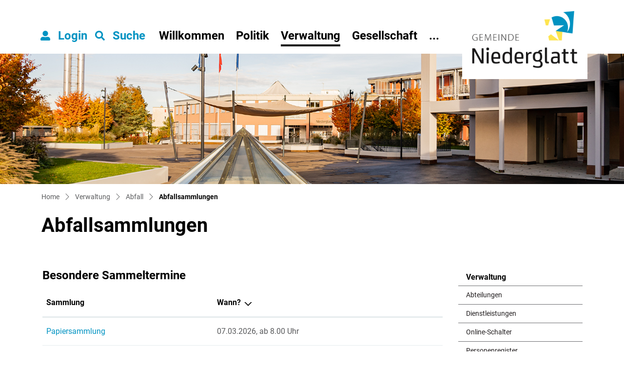

--- FILE ---
content_type: text/html; charset=UTF-8
request_url: https://www.niederglatt-zh.ch/abfalldaten
body_size: 8461
content:
<!doctype html>

    <html lang="de-CH"> 
<head>
    
    <meta charset="UTF-8"/><meta property="cms:stats-title" content="Verwaltung/Abfall/Abfallsammlungen">
        <meta property="cms:stats-objtype" content="">                            <meta property="cms:stats-type" content="on">
    <meta property="cms:stats-objid" content="">
    <meta property="cms:stats-trackerid"
          content="492">
    <meta property="cms:stats-url" content="https://stats.i-web.ch/statistic.php">

    
            <meta http-equiv="x-ua-compatible" content="ie=edge">
    <meta name="viewport" content="width=device-width, initial-scale=1">

            <title>    Niederglatt - Abfallsammlungen
</title>

            <meta property="og:title" content="Abfallsammlungen" />
<meta property="og:type" content="" />
<meta property="og:url" content="https://www.niederglatt-zh.ch/abfalldaten" />

                    <link href="/compiled/legacy/css/legacy.9c5facc20eacee6a3099.css" type="text/css" rel="stylesheet"/><link rel="shortcut icon" href="/dist/niederglatt/2021/images/icons/favicon.7c3e3375fea571e2f89d.ico" />
    <link rel="apple-touch-icon" sizes="180x180" href="/dist/niederglatt/2021/images/icons/apple-touch-icon.png">
    <link rel="icon" type="image/png" sizes="32x32" href="/dist/niederglatt/2021/images/icons/favicon-32x32.f4b0fb43ba2d2084c305.png">
    <link rel="icon" type="image/png" sizes="16x16" href="/dist/niederglatt/2021/images/icons/favicon-16x16.f20d05d9808056f9ee95.png">
    <link rel="mask-icon" href="/dist/niederglatt/2021/images/icons/safari-pinned-tab.svg" color="#5bbad5">
    <link href="/dist/niederglatt/2021/css/main.9b12a2900805ae01f25f.css"
        type="text/css"
        rel="stylesheet" />
        <script type="text/javascript" src="/compiled/legacy/js/legacy.51916f73dcb2b798ddfe.js"></script>
<link rel="stylesheet" href="/assets/styles/app-99aa06d3014798d86001c324468d497f.css">
<script type="importmap">
{
    "imports": {
        "app": "/assets/app-984d9b8fe51b35b653b538b1fef3f048.js",
        "/assets/styles/app.css": "data:application/javascript,"
    }
}
</script>
<link rel="modulepreload" href="/assets/app-984d9b8fe51b35b653b538b1fef3f048.js">
<script type="module">import 'app';</script>
        </head>

    <body data-header-selector=".header-container" data-footer-selector=".footer-container" class="abfalldaten">

            
    
        <div class="icms-a4a-sprunglinks">
    <ul><li>
                <a accesskey="0" title="[ALT + 0]" href="/_rtr/home" class="sr-only sr-only-focusable">zur Startseite</a>
            </li><li>
            <a accesskey="1" title="[ALT + 1]" href="#icms-navbar" class="sr-only sr-only-focusable">Direkt zur Hauptnavigation</a>
        </li>
        <li>
            <a accesskey="2" title="[ALT + 2]" href="#maincontent" class="sr-only sr-only-focusable">Direkt zum Inhalt</a>
        </li>
        <li>
            <a accesskey="3" title="[ALT + 3]" href="/_rtr/suchformular" class="sr-only sr-only-focusable">Direkt zur Suche</a>
        </li>
        <li>
            <a accesskey="4" title="[ALT + 4]" href="/_rtr/index" class="sr-only sr-only-focusable">Direkt zum Stichwortverzeichnis</a>
        </li></ul>
</div>

        
<header id="site-header" class="fixed-top header-container"><div class="header__middle container-fluid">
            <div class="container">
                <div class="row">
                    <div class="col-left">
                        <a href="/" class="navbar-brand">
                                                            <img src="/dist/niederglatt/2021/images/niederglatt-logo.59a2ddb33792d1644c8f.jpg" alt="Dachsen" />
                                                        <span class="sr-only">Dachsen</span>
                        </a>
                    </div>
                    
                    <div class="col-center">
                        <nav class="icms-mainmenu-container navbar-md-collapse mt-md-3">
                            <div id="icms-navbar"
                            data-open-to-current="0"
                            data-elippsis-overflow="1"
                            class="w-100 justify-content-between"
                            data-hamburger-hidden-above="767">
                                <ul id="menu-main-menu" class="order-first">
            <li class="first has-sub menu-item  menu-willkommen menu-level-1"><a href="/willkommen">Willkommen</a><ul class="sub-menu sub-menu-level-2">
            <li class="icms-menu-repeated-title"><a class="menuLevelTitle" href="/willkommen">
                    Willkommen
                    </a></li>
                <li class="first has-sub menu-item  menu-portrait menu-level-2"><a href="/portrait">Portrait</a><ul class="sub-menu sub-menu-level-3">
            <li class="icms-menu-repeated-title"><a class="menuLevelTitle" href="/portrait">
                    Portrait
                    </a></li>
                <li class="first menu-item  menu-geschichte menu-level-3"><a href="/geschichte">Geschichte</a>
        </li><li class="menu-item  menu-wappen menu-level-3"><a href="/wappen">Wappen</a>
        </li><li class="menu-item  menu-gemeindeinzahlen menu-level-3"><a href="/gemeindeinzahlen">Gemeinde in Zahlen</a>
        </li><li class="menu-item  menu-ortsplan menu-level-3"><a href="/ortsplan" target="_blank">Ortsplan</a>
        </li><li class="last menu-item  menu-fotoalbum menu-level-3"><a href="/fotoalbum">Fotoalbum</a>
        </li>
        </ul>
        </li><li class="has-sub menu-item  menu-aktuelles menu-level-2"><a href="/aktuelles">Aktuelles</a><ul class="sub-menu sub-menu-level-3">
            <li class="icms-menu-repeated-title"><a class="menuLevelTitle" href="/aktuelles">
                    Aktuelles
                    </a></li>
                <li class="first menu-item  menu-anlaesseaktuelles menu-level-3"><a href="/anlaesseaktuelles">Anlässe / Termine</a>
        </li><li class="menu-item  menu-aktuellesinformationen menu-level-3"><a href="/aktuellesinformationen">Neuigkeiten</a>
        </li><li class="menu-item  menu-mitteilungsblaetter menu-level-3"><a href="/mitteilungsblaetter">Mitteilungsblätter</a>
        </li><li class="last menu-item  menu-virtuelledienste menu-level-3"><a href="/profile">Virtuelle Dienste</a>
        </li>
        </ul>
        </li><li class="last menu-item  menu-kontakt menu-level-2"><a href="/kontakt">Kontakt</a>
        </li>
        </ul>
        </li><li class="has-sub menu-item  menu-uebersichtpolitik menu-level-1"><a href="/uebersichtpolitik">Politik</a><ul class="sub-menu sub-menu-level-2">
            <li class="icms-menu-repeated-title"><a class="menuLevelTitle" href="/uebersichtpolitik">
                    Politik
                    </a></li>
                <li class="first has-sub menu-item  menu-abstimmungen menu-level-2"><a href="/abstimmungen">Abstimmungen / Wahlen</a><ul class="sub-menu sub-menu-level-3">
            <li class="icms-menu-repeated-title"><a class="menuLevelTitle" href="/abstimmungen">
                    Abstimmungen / Wahlen
                    </a></li>
                <li class="first menu-item  menu-vorlageninformationen menu-level-3"><a href="/vorlageninformationen">Informationen zu den Vorlagen</a>
        </li><li class="menu-item  menu-abstimmungen.vorlagen menu-level-3"><a href="/abstimmungen/vorlagen">Archiv / Suche</a>
        </li><li class="menu-item  menu-abstimmungen.polinfos menu-level-3"><a href="/abstimmungen/informationen">Generelle Informationen</a>
        </li><li class="last menu-item  menu-dokumente menu-level-3"><a href="/dokumente">Dokumente</a>
        </li>
        </ul>
        </li><li class="menu-item  menu-behoerden menu-level-2"><a href="/behoerden">Behörden / Kommissionen</a>
        </li><li class="menu-item  menu-behoerdenmitglieder menu-level-2"><a href="/behoerdenmitglieder">Behördenmitglieder</a>
        </li><li class="menu-item  menu-parteien menu-level-2"><a href="/parteien">Parteien</a>
        </li><li class="menu-item  menu-sitzung menu-level-2"><a href="/sitzung">Gemeindeversammlung</a>
        </li><li class="menu-item  menu-steuerfuss menu-level-2"><a href="/steuerfuss">Steuerfuss</a>
        </li><li class="menu-item  menu-finanz-und-aufgabenplan menu-level-2"><a href="/finanzaufgabenplan">Finanz- und Aufgabenplan</a>
        </li><li class="last menu-item  menu-schulraumerweiterung-rietlen menu-level-2"><a href="/schulraumerweiterung-rietlen">Schulraumerweiterung Rietlen</a>
        </li>
        </ul>
        </li><li class="active has-sub menu-item  menu-uebersichtverwaltung menu-level-1"><a href="/uebersichtverwaltung">Verwaltung</a><ul class="sub-menu sub-menu-level-2">
            <li class="icms-menu-repeated-title"><a class="menuLevelTitle" href="/uebersichtverwaltung">
                    Verwaltung
                    </a></li>
                <li class="first menu-item  menu-aemter menu-level-2"><a href="/aemter">Abteilungen</a>
        </li><li class="menu-item  menu-dienstleistungen menu-level-2"><a href="/dienstleistungen">Dienstleistungen</a>
        </li><li class="menu-item  menu-online-schalter menu-level-2"><a href="/online-schalter">Online-Schalter</a>
        </li><li class="menu-item  menu-personenregister menu-level-2"><a href="/personenregister">Personenregister</a>
        </li><li class="active has-sub menu-item  menu-abfall menu-level-2"><a href="/abfall">Abfall</a><ul class="sub-menu sub-menu-level-3">
            <li class="icms-menu-repeated-title"><a class="menuLevelTitle" href="/abfall">
                    Abfall
                    </a></li>
                <li class="active first menu-item  menu-abfalldaten menu-level-3"><a href="/abfalldaten">Abfallsammlungen<span class="sr-only">(ausgewählt)</span></a>
        </li><li class="menu-item  menu-abfallarten menu-level-3"><a href="/abfallarten">Abfallarten</a>
        </li><li class="last menu-item  menu-abfallorte menu-level-3"><a href="/abfallorte">Sammelstellen</a>
        </li>
        </ul>
        </li><li class="menu-item  menu-raumreservation menu-level-2"><a href="/raumreservation">Raumreservationen</a>
        </li><li class="menu-item  menu-rechtssammlung menu-level-2"><a href="/rechtss">Systematische Rechtssammlung</a>
        </li><li class="menu-item  menu-amtlichepublikationen menu-level-2"><a href="/amtlichepublikationen">Amtliche Publikationen</a>
        </li><li class="last menu-item  menu-publikationen menu-level-2"><a href="/publikationen">Merkblätter &amp; Informationen</a>
        </li>
        </ul>
        </li><li class="has-sub menu-item  menu-gesellschaft menu-level-1"><a href="/gesellschaft">Gesellschaft</a><ul class="sub-menu sub-menu-level-2">
            <li class="icms-menu-repeated-title"><a class="menuLevelTitle" href="/gesellschaft">
                    Gesellschaft
                    </a></li>
                <li class="first menu-item  menu-bibliotheken menu-level-2"><a href="/bibliotheken">Bibliotheken</a>
        </li><li class="menu-item  menu-freizeit menu-level-2"><a href="/freizeit">Freizeit</a>
        </li><li class="menu-item  menu-kirchen menu-level-2"><a href="/kirchen">Kirchen</a>
        </li><li class="menu-item  menu-vereinsliste menu-level-2"><a href="/vereinsliste">Vereine</a>
        </li><li class="menu-item  menu-firmenverzeichnis menu-level-2"><a href="/firmenverzeichnis">Gewerbe</a>
        </li><li class="last has-sub menu-item  menu-weiterekontakte menu-level-2"><a href="/weit">Weitere Kontakte und Anlaufstellen</a><ul class="sub-menu sub-menu-level-3">
            <li class="icms-menu-repeated-title"><a class="menuLevelTitle" href="/weit">
                    Weitere Kontakte und Anlaufstellen
                    </a></li>
                <li class="first menu-item  menu-organisationen menu-level-3"><a href="/organisationen">Soziale Dienste</a>
        </li><li class="last menu-item  menu-telefonnummern menu-level-3"><a href="/telefonnummern">übrige Telefonnummern</a>
        </li>
        </ul>
        </li>
        </ul>
        </li><li class="has-sub menu-item  menu-schulen menu-level-1"><a href="/schulen">Bildung</a><ul class="sub-menu sub-menu-level-2">
            <li class="icms-menu-repeated-title"><a class="menuLevelTitle" href="/schulen">
                    Bildung
                    </a></li>
                <li class="first menu-item  menu-psniederglatt menu-level-2"><a href="/psniederglatt" target="_blank">Primarschule Niederglatt</a>
        </li><li class="last menu-item  menu-sekniederhasli menu-level-2"><a href="/sekniederhasli" target="_blank">Sekundarschulgemeinde Niederhasli</a>
        </li>
        </ul>
        </li><li class="last menu-item  menu-allethemenbereiche menu-level-1"><a href="/allethemenbereiche">Themenübersicht</a>
        </li>
        </ul>

                            </div>
                        </nav>
                    </div>
                    
                    <div class="col-right d-flex align-items-start flex-column"><ul class="nav__meta navbar-nav d-flex flex-row mt-md-3"><li class="nav-item">
                <a class="login__link btn" href="/_rtr/login">
                    <span>Login</span>
                </a>
            </li><li class="nav-item">
                                <a class="search__link btn" href="/_rtr/suchformular" role="button">
            <span>Suche</span>
        </a>                            </li><li class="nav-item">

                                <!-- hamburger -->
                                <button id="icms-hamburger"
                                    class="hamburger-one position-relative"
                                    aria-expanded="false"
                                    aria-label="Toggle navigation">
                                    <div class="position-relative">
                                        <span class="line"></span>
                                        <span class="line"></span>
                                        <span class="line"></span>
                                        <span class="line"></span>
                                    </div>
                                    <span class="menu-text">
                                        Menu
                                    </span>
                                </button>
                                
                            </li>
                        </ul>
                    </div>
                </div>
            </div>
        </div>
    </header>
        <main role="main">
                                <div class="swimlane__masthead">
                <div class="masthead__layout">
                    <div class="masthead__image">
                        <picture>            <!--[if IE 9]>
            <video style="display: none;"><![endif]-->

            <source media="(max-width: 767px)"  srcset="https://api.i-web.ch/public/guest/getImageString/g390/659d6ead20fd134f90fb4f8a245dabaa/767/400/620e119d582ec/2804/2693 1x"/><source media="(max-width: 1199px)"  srcset="https://api.i-web.ch/public/guest/getImageString/g390/8a4f05e6ef9640d6db48f65010787172/1200/400/620e119d582ec/2804/2693 1x"/><source media="(min-width: 1200px)"  srcset="https://api.i-web.ch/public/guest/getImageString/g390/c8052ed3b4c345106c16c7b7a2ee52c8/1920/400/620e119d582ec/2804/2693 1x"/>            <!--[if IE 9]></video><![endif]-->        <img src="https://api.i-web.ch/public/guest/getImageString/g390/c8052ed3b4c345106c16c7b7a2ee52c8/1920/400/620e119d582ec/2804/2693" alt="" class="img-fluid"/>
        </picture>

                    </div>
                    <div class="masthead__header">
                        <div class="masthead__header__container container">
                            <div>
                                <div class="partial__breadcrumb pt-3">
                                    <nav aria-label="breadcrumb">
                                        <!-- Breadcrumb1 start (default) -->
                                        <ol id="icms-breadcrumbs" class="breadcrumb m-0" itemscope itemtype="http://schema.org/BreadcrumbList">                <li class="breadcrumb-item" itemprop="itemListElement" itemscope itemtype="http://schema.org/ListItem">
                    <a title="Go to Home" class="" href="/_rtr/home" itemprop="item">
                        <span itemprop="name" class="icon-container">Home</span>
                    </a>
                    <meta itemprop="position" content="1"/><span class='separator'></span></li><li class="uebersichtverwaltung breadcrumb-item " itemprop="itemListElement" itemscope itemtype="http://schema.org/ListItem"><a href="/uebersichtverwaltung" class="" itemprop="item">
                                                <span itemprop="name">Verwaltung</span></a><meta itemprop="position" content="2"/><span class='separator'></span></li><li class="abfall breadcrumb-item " itemprop="itemListElement" itemscope itemtype="http://schema.org/ListItem"><a href="/abfall" class="" itemprop="item">
                                                <span itemprop="name">Abfall</span></a><meta itemprop="position" content="3"/><span class='separator'></span></li><li class="abfalldaten breadcrumb-item active" itemprop="itemListElement" itemscope itemtype="http://schema.org/ListItem"><a href="/abfalldaten" class="" itemprop="item">
                                                <span itemprop="name">Abfallsammlungen<span class="sr-only">(ausgewählt)</span></span></a><meta itemprop="position" content="4"/></li></ol>
                                        <!-- Breadcrumb1 end (default) -->
                                    </nav>
                                </div>
                                <div class="masthead__header__content pt-3">
                                    





                                    <div class="d-flex justify-content-end">                </div><h1 class="contentTitle">Abfallsammlungen</h1>
                                </div>
                            </div>
                        </div>
                    </div>
                </div>
            </div>
            <div class="swimlane__maincontent">
                    <div class="container py-md-5">
                        <div class="swimlane__content row"><aside><button id="sidebar__nav__toggler" class="btn btn-outline-primary btn-sm btn-block d-block d-md-none mb-3" type="button" data-toggle="collapse" data-target="#sidebar__nav" aria-expanded="false" aria-controls="sidebar__nav">Menü anzeigen</button>
<div id="sidebar__nav" class="collapse d-md-block">
    <nav>
                <h3 class="  ">Verwaltung</h3><ul class="menu_level_1">
                    <li class=" sidebar-item  sidebar-aemter sidebar-level-2"><a href="/aemter" class="dropdown-item">Abteilungen</a>
            </li><li class="sidebar-item  sidebar-dienstleistungen sidebar-level-2"><a href="/dienstleistungen" class="dropdown-item">Dienstleistungen</a>
            </li><li class="sidebar-item  sidebar-online-schalter sidebar-level-2"><a href="/online-schalter" class="dropdown-item">Online-Schalter</a>
            </li><li class="sidebar-item  sidebar-personenregister sidebar-level-2"><a href="/personenregister" class="dropdown-item">Personenregister</a>
            </li><li class="active sidebar-item  sidebar-abfall sidebar-level-2"><a href="/abfall" class="dropdown-item">Abfall</a><ul class="menu_level_2">
                    <li class="active  sidebar-item  sidebar-abfalldaten sidebar-level-3"><a href="/abfalldaten" class="dropdown-item">Abfallsammlungen<span class="sr-only">(ausgewählt)</span></a>
            </li><li class="sidebar-item  sidebar-abfallarten sidebar-level-3"><a href="/abfallarten" class="dropdown-item">Abfallarten</a>
            </li><li class=" sidebar-item  sidebar-abfallorte sidebar-level-3"><a href="/abfallorte" class="dropdown-item">Sammelstellen</a>
            </li>
                </ul>
            </li><li class="sidebar-item  sidebar-raumreservation sidebar-level-2"><a href="/raumreservation" class="dropdown-item">Raumreservationen</a>
            </li><li class="sidebar-item  sidebar-rechtssammlung sidebar-level-2"><a href="/rechtss" class="dropdown-item">Systematische Rechtssammlung</a>
            </li><li class="sidebar-item  sidebar-amtlichepublikationen sidebar-level-2"><a href="/amtlichepublikationen" class="dropdown-item">Amtliche Publikationen</a>
            </li><li class=" sidebar-item  sidebar-publikationen sidebar-level-2"><a href="/publikationen" class="dropdown-item">Merkblätter &amp; Informationen</a>
            </li>
                </ul>
    </nav>
</div></aside><div class="maincontent">
                                <div class="row">
                                                                                
                                                                                                                                                                                            
    <div class="icms-content-col-a ">
            <div class="row">
                <div class="icms-global-table-container"><h2>Besondere Sammeltermine</h2>
            
                    <table class="table icms-dt rs_preserve" cellspacing="0" width="100%" id="icmsTable-abfallsammlung"
           data-webpack-module="datatables"
           data-entity-type="datatables"
           data-entities="{&quot;emptyColumns&quot;:[&quot;abfallkreisIds&quot;,&quot;abfallkreisNameList&quot;],&quot;data&quot;:[{&quot;id&quot;:&quot;7110539&quot;,&quot;id-sort&quot;:&quot;7110539&quot;,&quot;name&quot;:&quot;&lt;a href=\&quot;\/_rte\/anlass\/7110539\&quot;&gt;Papiersammlung&lt;\/a&gt;&quot;,&quot;name-sort&quot;:&quot;#482a483a324c4e2a424240524436011201dc11&quot;,&quot;abfallkreisIds&quot;:[],&quot;abfallkreisIds-sort&quot;:&quot;&quot;,&quot;abfallkreisNameList&quot;:&quot;&quot;,&quot;_anlassDate&quot;:&quot;&lt;span class=\&quot;d-none d-md-block\&quot;&gt;&lt;span class=\&quot;text-nowrap\&quot;&gt;07.03.2026, ab 8.00 Uhr&lt;\/span&gt;&lt;\/span&gt;&lt;span class=\&quot;d-block d-md-none\&quot;&gt;07.03.2026, ab 8.00 Uhr&lt;\/span&gt;&quot;,&quot;_anlassDate-sort&quot;:&quot;#1713171f050e1319050e132150131307361313073613130c7a13150736131304041713171f050e1319050e132150131307361313073613130c7a13150736131304042a2c04230813130452384c01252401bcdcacdcaedc06&quot;},{&quot;id&quot;:&quot;7110542&quot;,&quot;id-sort&quot;:&quot;7110542&quot;,&quot;name&quot;:&quot;&lt;a href=\&quot;\/_rte\/anlass\/7110542\&quot;&gt;Papiersammlung&lt;\/a&gt;&quot;,&quot;name-sort&quot;:&quot;#482a483a324c4e2a424240524436011201dc11&quot;,&quot;abfallkreisIds&quot;:[],&quot;abfallkreisIds-sort&quot;:&quot;&quot;,&quot;abfallkreisNameList&quot;:&quot;&quot;,&quot;_anlassDate&quot;:&quot;&lt;span class=\&quot;d-none d-md-block\&quot;&gt;&lt;span class=\&quot;text-nowrap\&quot;&gt;11.04.2026, ab 8.00 Uhr&lt;\/span&gt;&lt;\/span&gt;&lt;span class=\&quot;d-block d-md-none\&quot;&gt;11.04.2026, ab 8.00 Uhr&lt;\/span&gt;&quot;,&quot;_anlassDate-sort&quot;:&quot;#1713171f050e131b050e151550131307361313073613130c7a13170736131304041713171f050e131b050e151550131307361313073613130c7a13170736131304042a2c04230813130452384c01252401bcdcacdcaedc06&quot;},{&quot;id&quot;:&quot;7110545&quot;,&quot;id-sort&quot;:&quot;7110545&quot;,&quot;name&quot;:&quot;&lt;a href=\&quot;\/_rte\/anlass\/7110545\&quot;&gt;Papiersammlung&lt;\/a&gt;&quot;,&quot;name-sort&quot;:&quot;#482a483a324c4e2a424240524436011201dc11&quot;,&quot;abfallkreisIds&quot;:[],&quot;abfallkreisIds-sort&quot;:&quot;&quot;,&quot;abfallkreisNameList&quot;:&quot;&quot;,&quot;_anlassDate&quot;:&quot;&lt;span class=\&quot;d-none d-md-block\&quot;&gt;&lt;span class=\&quot;text-nowrap\&quot;&gt;16.05.2026, ab 8.00 Uhr&lt;\/span&gt;&lt;\/span&gt;&lt;span class=\&quot;d-block d-md-none\&quot;&gt;16.05.2026, ab 8.00 Uhr&lt;\/span&gt;&quot;,&quot;_anlassDate-sort&quot;:&quot;#1713171f050e131d050e151f50131307361313073613130c7a13170736131304041713171f050e131d050e151f50131307361313073613130c7a13170736131304042a2c04230813130452384c01252401bcdcacdcaedc06&quot;},{&quot;id&quot;:&quot;7110551&quot;,&quot;id-sort&quot;:&quot;7110551&quot;,&quot;name&quot;:&quot;&lt;a href=\&quot;\/_rte\/anlass\/7110551\&quot;&gt;Papiersammlung&lt;\/a&gt;&quot;,&quot;name-sort&quot;:&quot;#482a483a324c4e2a424240524436011201dc11&quot;,&quot;abfallkreisIds&quot;:[],&quot;abfallkreisIds-sort&quot;:&quot;&quot;,&quot;abfallkreisNameList&quot;:&quot;&quot;,&quot;_anlassDate&quot;:&quot;&lt;span class=\&quot;d-none d-md-block\&quot;&gt;&lt;span class=\&quot;text-nowrap\&quot;&gt;04.07.2026, ab 8.00 Uhr&lt;\/span&gt;&lt;\/span&gt;&lt;span class=\&quot;d-block d-md-none\&quot;&gt;04.07.2026, ab 8.00 Uhr&lt;\/span&gt;&quot;,&quot;_anlassDate-sort&quot;:&quot;#1713171f050e1321050e131b50131307361313073613130c7a13170736131304041713171f050e1321050e131b50131307361313073613130c7a13170736131304042a2c04230813130452384c01252401bcdcacdcaedc06&quot;},{&quot;id&quot;:&quot;7110578&quot;,&quot;id-sort&quot;:&quot;7110578&quot;,&quot;name&quot;:&quot;&lt;a href=\&quot;\/_rte\/anlass\/7110578\&quot;&gt;Papiersammlung&lt;\/a&gt;&quot;,&quot;name-sort&quot;:&quot;#482a483a324c4e2a424240524436011201dc11&quot;,&quot;abfallkreisIds&quot;:[],&quot;abfallkreisIds-sort&quot;:&quot;&quot;,&quot;abfallkreisNameList&quot;:&quot;&quot;,&quot;_anlassDate&quot;:&quot;&lt;span class=\&quot;d-none d-md-block\&quot;&gt;&lt;span class=\&quot;text-nowrap\&quot;&gt;15.08.2026, ab 8.00 Uhr&lt;\/span&gt;&lt;\/span&gt;&lt;span class=\&quot;d-block d-md-none\&quot;&gt;15.08.2026, ab 8.00 Uhr&lt;\/span&gt;&quot;,&quot;_anlassDate-sort&quot;:&quot;#1713171f050e1323050e151d50131307361313073613130c7a13170736131304041713171f050e1323050e151d50131307361313073613130c7a13170736131304042a2c04230813130452384c01252401bcdcacdcaedc06&quot;},{&quot;id&quot;:&quot;7110581&quot;,&quot;id-sort&quot;:&quot;7110581&quot;,&quot;name&quot;:&quot;&lt;a href=\&quot;\/_rte\/anlass\/7110581\&quot;&gt;Papiersammlung&lt;\/a&gt;&quot;,&quot;name-sort&quot;:&quot;#482a483a324c4e2a424240524436011201dc11&quot;,&quot;abfallkreisIds&quot;:[],&quot;abfallkreisIds-sort&quot;:&quot;&quot;,&quot;abfallkreisNameList&quot;:&quot;&quot;,&quot;_anlassDate&quot;:&quot;&lt;span class=\&quot;d-none d-md-block\&quot;&gt;&lt;span class=\&quot;text-nowrap\&quot;&gt;19.09.2026, ab 8.00 Uhr&lt;\/span&gt;&lt;\/span&gt;&lt;span class=\&quot;d-block d-md-none\&quot;&gt;19.09.2026, ab 8.00 Uhr&lt;\/span&gt;&quot;,&quot;_anlassDate-sort&quot;:&quot;#1713171f050e1325050e152550131307361313073613130c7a13170736131304041713171f050e1325050e152550131307361313073613130c7a13170736131304042a2c04230813130452384c01252401bcdcacdcaedc06&quot;},{&quot;id&quot;:&quot;7110587&quot;,&quot;id-sort&quot;:&quot;7110587&quot;,&quot;name&quot;:&quot;&lt;a href=\&quot;\/_rte\/anlass\/7110587\&quot;&gt;Papiersammlung&lt;\/a&gt;&quot;,&quot;name-sort&quot;:&quot;#482a483a324c4e2a424240524436011201dc11&quot;,&quot;abfallkreisIds&quot;:[],&quot;abfallkreisIds-sort&quot;:&quot;&quot;,&quot;abfallkreisNameList&quot;:&quot;&quot;,&quot;_anlassDate&quot;:&quot;&lt;span class=\&quot;d-none d-md-block\&quot;&gt;&lt;span class=\&quot;text-nowrap\&quot;&gt;07.11.2026, ab 8.00 Uhr&lt;\/span&gt;&lt;\/span&gt;&lt;span class=\&quot;d-block d-md-none\&quot;&gt;07.11.2026, ab 8.00 Uhr&lt;\/span&gt;&quot;,&quot;_anlassDate-sort&quot;:&quot;#1713171f050e1515050e132150131307361313073613130c7a13150736131304041713171f050e1515050e132150131307361313073613130c7a13150736131304042a2c04230813130452384c01252401bcdcacdcaedc06&quot;},{&quot;id&quot;:&quot;7110593&quot;,&quot;id-sort&quot;:&quot;7110593&quot;,&quot;name&quot;:&quot;&lt;a href=\&quot;\/_rte\/anlass\/7110593\&quot;&gt;Papiersammlung&lt;\/a&gt;&quot;,&quot;name-sort&quot;:&quot;#482a483a324c4e2a424240524436011201dc11&quot;,&quot;abfallkreisIds&quot;:[],&quot;abfallkreisIds-sort&quot;:&quot;&quot;,&quot;abfallkreisNameList&quot;:&quot;&quot;,&quot;_anlassDate&quot;:&quot;&lt;span class=\&quot;d-none d-md-block\&quot;&gt;&lt;span class=\&quot;text-nowrap\&quot;&gt;19.12.2026, ab 8.00 Uhr&lt;\/span&gt;&lt;\/span&gt;&lt;span class=\&quot;d-block d-md-none\&quot;&gt;19.12.2026, ab 8.00 Uhr&lt;\/span&gt;&quot;,&quot;_anlassDate-sort&quot;:&quot;#1713171f050e1517050e152550131307361313073613130c7a13150736131304041713171f050e1517050e152550131307361313073613130c7a13150736131304042a2c04230813130452384c01252401bcdcacdcaedc06&quot;}]}"
           data-page-length="20"
           data-page-length-all="Alle"
           data-show-page-length=""data-order="[[ 1, &quot;asc&quot; ]]"data-responsive="true"
           data-date-format=""
           data-time-format=""
           data-date-month-year=""
           data-dt-type="localdynamic"
           data-dom-format=""
           data-filter-select=""
           data-update-address-bar="[]"
           data-is-update-address-bar='false'
           data-auto-scroll=""
           data-search-form-id=""
           data-show-filter-from-item-amount="10"
           data-paging="1"
           data-disable-paging-info=""
    >
        <thead>
        <tr>
                    <th data-data="name" class="all">Sammlung</th>
                    <th data-data="_anlassDate" class="all">Wann?</th>
                    <th data-data="abfallkreisNameList">Wo?</th>
                    <th data-data="abfallkreisIds" class="dtHidden"></th>
                    <th data-data="id" class="dtHidden"></th>
                </tr>
        </thead>
        <tbody></tbody>
    </table></div>
            </div>
        </div>
<div class="icms-content-col-a ">
            <div class="row">
                <div class="icms-global-table-container"><h2>Regelmässige Abfuhr</h2>        <table class="table icms-dt rs_preserve" cellspacing="0" width="100%" id="regulaeresammlungen"
           data-webpack-module="datatables"
           data-entity-type="datatables"
           data-entities="{&quot;emptyColumns&quot;:[],&quot;data&quot;:[{&quot;name&quot;:&quot;&lt;a href=\&quot;\/_rte\/regelmaessigeranlass\/1276\&quot;&gt;Gr\u00fcngut&lt;\/a&gt;&quot;,&quot;name-sort&quot;:&quot;#364c52443652500143960801dc0b&quot;,&quot;wiewannwo&quot;:&quot;Jeden Mittwoch ab 6.30 Uhr in bewilligten Spezialcontainern&lt;br \/&gt; Ausnahmen: Januar, Februar und Dezember nur alle 14 Tage&quot;,&quot;wiewannwo-sort&quot;:&quot;#[base64]&quot;,&quot;abfallarten&quot;:&quot;&lt;a href=\&quot;\/_rte\/abfallart\/6669\&quot;&gt;Gr\u00fcnabf\u00e4lle&lt;\/a&gt;, &lt;a href=\&quot;\/_rte\/abfallart\/6684\&quot;&gt;Gartenabraum&lt;\/a&gt;&quot;,&quot;abfallarten-sort&quot;:&quot;#364c52442a2c342a4040320604362a4c5032442a2c4c2a524201439641961501dcb8dc0f&quot;},{&quot;name&quot;:&quot;&lt;a href=\&quot;\/_rte\/regelmaessigeranlass\/1277\&quot;&gt;Kehricht&lt;\/a&gt;&quot;,&quot;name-sort&quot;:&quot;#3e32384c3a2e3850010c01dc0b&quot;,&quot;wiewannwo&quot;:&quot;Jeden Dienstag ab 6.30 Uhr in zugeschn&amp;uuml;rten, bewilligten Kehrichts&amp;auml;cken\/Containern&quot;,&quot;wiewannwo-sort&quot;:&quot;#[base64]&quot;,&quot;abfallarten&quot;:&quot;&lt;a href=\&quot;\/_rte\/abfallart\/6670\&quot;&gt;Hauskehricht&lt;\/a&gt;&quot;,&quot;abfallarten-sort&quot;:&quot;#382a524e3e32384c3a2e3850011001dc0f&quot;}]}"
           data-page-length="20"
           data-page-length-all="Alle"
           data-show-page-length=""data-order="[[ 0, &quot;asc&quot; ]]"data-responsive="true"
           data-date-format=""
           data-time-format=""
           data-date-month-year=""
           data-dt-type="localdynamic"
           data-dom-format=""
           data-filter-select=""
           data-update-address-bar="[]"
           data-is-update-address-bar='true'
           data-auto-scroll=""
           data-search-form-id=""
           data-show-filter-from-item-amount="10"
           data-paging="1"
           data-disable-paging-info=""
    >
        <thead>
        <tr>
            <th data-data="name" class="all">Sammlung</th>
            <th data-data="abfallarten">Abfallarten</th>
            <th data-data="wiewannwo">Bemerkungen</th>
        </tr>
        </thead>
        <tbody></tbody>
    </table></div>
            </div>
        </div>
                    
                                                                                                                
                                                                </div></div>
                        </div>
                    </div>
            </div>
            </main>

        
<footer id="site-footer" class="footer-container">
        <section class="swimlane__footer container-fluid">         <div class="container pt-4 pb-4 d-print-none"><div class="swimlane__content row ">

<div class="partial__footerLeft  col-lg-6 col-12">

            <div class="partial__header row">
            <div class="col"><h2>Gemeindeverwaltung Niederglatt</h2></div>
        </div><div class="partial__content row row-cols-1 row-cols-sm-12 row-cols-md-12">
        <div class="col">
            <div class="row">
        <div class="col-lg">             Grafschaftstrasse 55<br/>
            8172 Niederglatt
            <br/><br/><br/>Telefon: <a href="tel:044 852 20 40">044 852 20 40</a><br/>                        E-Mail: <a href="mailto:gemeindekanzlei@niederglatt-zh.ch">gemeindekanzlei@niederglatt-zh.ch</a></div>
    </div>
        </div>
    </div>
</div>


<div class="partial__footerRight  col-lg-6 col-12">

            <div class="partial__header row">
            <div class="col"><h2>ÖFFNUNGSZEITEN</h2></div>
        </div><div class="partial__content row row-cols-1 row-cols-sm-12 row-cols-md-12">
        <div class="col">
            <div class="openhours">
    <p>
        <span>Mo:</span><span>08.00-11.30 | 14.00-18.00</span>
    </p>
    <p>
        <span>Di-Mi:</span><span>08.00-11.30 | 14.00-16.00</span>
    </p>
    <p>
        <span>Do:</span><span>08.00-11.30</span>
    </p>
    <p>
        <span>Fr:</span><span>07.00-13.30 (durchgehend)</span>
    </p>
</div>
                                                                                                                                                                                                                    </div>
    </div>
</div>
</div></div>
    </section>        <section class="swimlane__footerToolbar container-fluid">         <div class="container pt-3"><div class="swimlane__content row ">

<div class="partial__footerToolbarLeft  col-lg-6 col-12">

    <div class="partial__content row row-cols-1 row-cols-sm-12 row-cols-md-12">
        <div class="col">
            <small>© 2026 Niederglatt</small>
        </div>
    </div>
</div>


<div class="partial__footerToolbarRight  col-lg-6 col-12">

    <div class="partial__content row row-cols-1 row-cols-sm-12 row-cols-md-12">
        <div class="col d-print-none">
            <h3 class="sr-only">Toolbar</h3>    <ul class="list-inline small">
        <li class="list-inline-item"><a href="/_rtr/sitemap">Sitemap</a></li>
        <li class="list-inline-item"><a href="/_rtr/index">Index A - Z</a></li>
        <li class="list-inline-item"><a href="/_rtr/datenschutz">Datenschutz</a></li>
        <li class="list-inline-item"><a href="/_rtr/impressum">Impressum</a></li>
    </ul>
        </div>
    </div>
</div>
</div></div>
    </section></footer>

                        <div class="icms-outdated-browser-container" style="display: none;">
            <div class="icms-outdated-browser-text-container">
                <div class="icms-outdated-browser-title">
                    <p>Achtung: Bitte wechseln Sie den Browser</p>
                </div>
                <div class="icms-outdated-browser-body">
                    <p>Sie besuchen unser Webangebot mit einer veralteten Browserversion (z.B. Internet Explorer, veraltete Safari-Version oder andere). Diese Browserversion wird von den Herstellern nicht mehr unterstützt und verursacht Darstellungs- und Sicherheitsprobleme. Bitte wechseln Sie auf einen aktuellen Browser.</p>
                </div>
            </div>
            <div class="icms-outdated-browser-button-container">
                <a class="icms-outdated-browser-okbutton">Verstanden</a>
            </div>
        </div><div class="icms-outdated-browser-no-form-support" style="display: none;">
            <div class="icms-outdated-browser-no-form-support-container">
                <p>Achtung: Bitte wechseln Sie den Browser</p>
                <p>Das von Ihnen aufgerufene Formular lässt sich leider nicht darstellen. Sie verwenden eine veraltete Browserversion (z.B. Internet Explorer, veraltete Safari-Version oder andere). Diese Browserversion wird von den Herstellern nicht mehr unterstützt und verursacht Darstellungs- und Sicherheitsprobleme. Bitte wechseln Sie auf einen aktuellen Browser.</p>
            </div>
        </div>
    
                        
        <script type="text/javascript"
            src="/dist/niederglatt/2021/js/main.6f67471eb32e2514bb9b.js"></script>
    
                                                        
                        <script src="/compiled/index/js/index.7ef9bdc747d1af33a23a.js"></script>
    
    
                    <div class="optin-stats"
             style="display: none;">
            <div class="optin-stats-title sr-only">Webstatistik</div>
            <div class="optin-content-box">
                <div class="optin-stats-body">
                    <p>Wir verwenden eine Webstatistik, um herauszufinden, wie wir unser Webangebot für Sie verbessern können. Alle Daten werden anonymisiert und in Rechenzentren in der Schweiz verarbeitet. Mehr Informationen finden Sie unter <a href="/_rtr/datenschutz">“Datenschutz“</a>.</p>
                </div>
                <div class="optin-question-box">
                    <div class="optin-stats-question"><p>Dürfen wir Ihre anonymisierten Daten verwenden?</p></div>
                    <div class="optin-stats-buttons">
                        <a class="optin-stats-yesbutton">Ja</a>
                        <a class="optin-stats-nobutton">Nein</a>
                    </div>
                </div>
            </div>
            <a class="optin-stats-closebutton">&times;</a>
        </div>
    
    </body>

        </html>

    

--- FILE ---
content_type: image/svg+xml
request_url: https://www.niederglatt-zh.ch/dist/niederglatt/2021/fonts/f63b1405f09fb10bc803.svg
body_size: 180
content:
<svg width="30" height="30" fill="none" xmlns="http://www.w3.org/2000/svg"><path fill-rule="evenodd" clip-rule="evenodd" d="m23.75 20.096 5.842 5.84a1.414 1.414 0 0 1-.006 1.993l-1.658 1.658a1.4 1.4 0 0 1-1.987 0L20.1 23.746a1.405 1.405 0 0 1-.41-.996v-.955a12.13 12.13 0 0 1-7.5 2.578C5.454 24.373 0 18.918 0 12.186 0 5.455 5.455 0 12.188 0c6.733 0 12.189 5.455 12.189 12.186 0 2.83-.961 5.431-2.578 7.5h.955c.375 0 .732.146.996.41Zm-19.062-7.91c0 4.148 3.358 7.5 7.5 7.5 4.15 0 7.5-3.357 7.5-7.5a7.495 7.495 0 0 0-7.5-7.499 7.496 7.496 0 0 0-7.5 7.5Z" fill="#0093C2"/></svg>

--- FILE ---
content_type: image/svg+xml
request_url: https://www.niederglatt-zh.ch/dist/niederglatt/2021/fonts/4d1573c83cb19c10d5dd.svg
body_size: 93
content:
<svg width="20" height="20" fill="none" xmlns="http://www.w3.org/2000/svg"><path fill-rule="evenodd" clip-rule="evenodd" d="M15.625 5.625A5.626 5.626 0 0 1 10 11.25a5.626 5.626 0 0 1-5.625-5.625A5.626 5.626 0 0 1 10 0a5.626 5.626 0 0 1 5.625 5.625ZM12.848 12.5H15a5 5 0 0 1 5 5v.625C20 19.16 19.16 20 18.125 20H1.875A1.875 1.875 0 0 1 0 18.125V17.5a5 5 0 0 1 5-5h2.152a6.808 6.808 0 0 0 5.695 0Z" fill="#0093C2"/></svg>